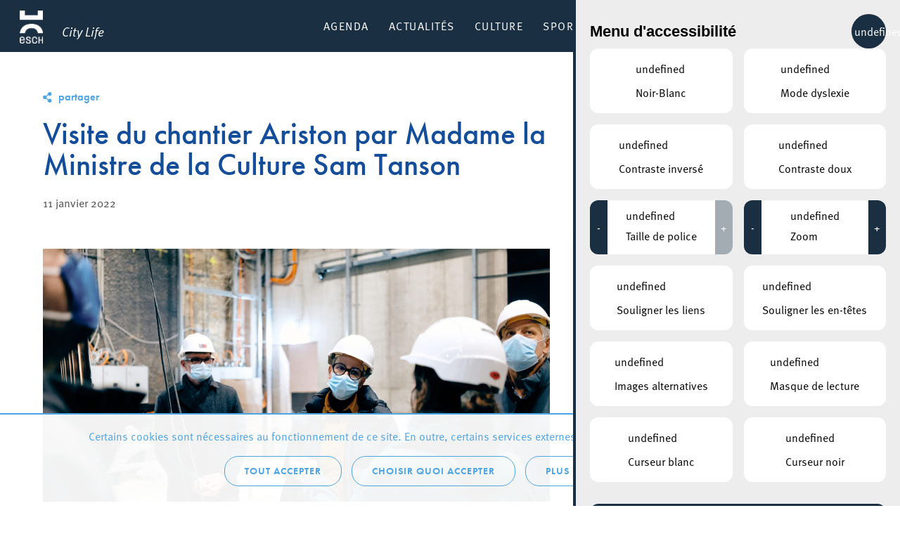

--- FILE ---
content_type: text/html; charset=UTF-8
request_url: https://citylife.esch.lu/2022/01/11/visite-du-chantier-ariston-par-madame-la-ministre-de-la-culture-sam-tanson/
body_size: 16954
content:
<!doctype html>
<html lang="fr-FR" class="no-js" prefix="og: https://ogp.me/ns#">

<head>
    <meta charset="utf-8">
    <meta http-equiv="X-UA-Compatible" content="IE=edge">
    <title>Visite du chantier Ariston par Madame la Ministre de la Culture Sam Tanson - Esch Citylife</title>
    <meta name="HandheldFriendly" content="True">
    <meta name="MobileOptimized" content="320">
    <meta name="viewport" content="width=device-width, initial-scale=1.0">
    <meta name='robots' content='index, follow, max-image-preview:large, max-snippet:-1, max-video-preview:-1' />

	<!-- This site is optimized with the Yoast SEO plugin v23.0 - https://yoast.com/wordpress/plugins/seo/ -->
	<link rel="canonical" href="https://citylife.esch.lu/2022/01/11/visite-du-chantier-ariston-par-madame-la-ministre-de-la-culture-sam-tanson/" />
	<meta property="og:locale" content="fr_FR" />
	<meta property="og:type" content="article" />
	<meta property="og:title" content="Visite du chantier Ariston par Madame la Ministre de la Culture Sam Tanson - Esch Citylife" />
	<meta property="og:description" content="En date du 11 janvier 2022 Madame la Ministre de la Culture Sam Tanson s’est assurée de l’avancement des travaux dans les locaux de l’ancien cinéma Ariston, en voie de transformation en seconde salle du Escher Theater. Madame la Ministre y a été accueillie par Monsieur Martin Kox, échevin en charge des Bâtiments, par Monsieur... Read more &raquo;" />
	<meta property="og:url" content="https://citylife.esch.lu/2022/01/11/visite-du-chantier-ariston-par-madame-la-ministre-de-la-culture-sam-tanson/" />
	<meta property="og:site_name" content="Esch Citylife" />
	<meta property="article:published_time" content="2022-01-11T16:14:10+00:00" />
	<meta name="author" content="sascha" />
	<meta name="twitter:card" content="summary_large_image" />
	<meta name="twitter:label1" content="Écrit par" />
	<meta name="twitter:data1" content="sascha" />
	<meta name="twitter:label2" content="Durée de lecture estimée" />
	<meta name="twitter:data2" content="1 minute" />
	<script type="application/ld+json" class="yoast-schema-graph">{"@context":"https://schema.org","@graph":[{"@type":"WebPage","@id":"https://citylife.esch.lu/2022/01/11/visite-du-chantier-ariston-par-madame-la-ministre-de-la-culture-sam-tanson/","url":"https://citylife.esch.lu/2022/01/11/visite-du-chantier-ariston-par-madame-la-ministre-de-la-culture-sam-tanson/","name":"Visite du chantier Ariston par Madame la Ministre de la Culture Sam Tanson - Esch Citylife","isPartOf":{"@id":"https://citylife.esch.lu/#website"},"datePublished":"2022-01-11T16:14:10+00:00","dateModified":"2022-01-11T16:14:10+00:00","author":{"@id":"https://citylife.esch.lu/#/schema/person/d51aaff012feb57e3b0fbb4b12eac07b"},"breadcrumb":{"@id":"https://citylife.esch.lu/2022/01/11/visite-du-chantier-ariston-par-madame-la-ministre-de-la-culture-sam-tanson/#breadcrumb"},"inLanguage":"fr-FR","potentialAction":[{"@type":"ReadAction","target":["https://citylife.esch.lu/2022/01/11/visite-du-chantier-ariston-par-madame-la-ministre-de-la-culture-sam-tanson/"]}]},{"@type":"BreadcrumbList","@id":"https://citylife.esch.lu/2022/01/11/visite-du-chantier-ariston-par-madame-la-ministre-de-la-culture-sam-tanson/#breadcrumb","itemListElement":[{"@type":"ListItem","position":1,"name":"Accueil","item":"https://citylife.esch.lu/"},{"@type":"ListItem","position":2,"name":"Visite du chantier Ariston par Madame la Ministre de la Culture Sam Tanson"}]},{"@type":"WebSite","@id":"https://citylife.esch.lu/#website","url":"https://citylife.esch.lu/","name":"Esch Citylife","description":"Découvrez la vie dans votre ville d&#039;Esch: Événements culturels, activités sportives, attractions touristiques et beaucoup plus.","potentialAction":[{"@type":"SearchAction","target":{"@type":"EntryPoint","urlTemplate":"https://citylife.esch.lu/?s={search_term_string}"},"query-input":"required name=search_term_string"}],"inLanguage":"fr-FR"},{"@type":"Person","@id":"https://citylife.esch.lu/#/schema/person/d51aaff012feb57e3b0fbb4b12eac07b","name":"sascha","image":{"@type":"ImageObject","inLanguage":"fr-FR","@id":"https://citylife.esch.lu/#/schema/person/image/","url":"https://secure.gravatar.com/avatar/3943173f77bcef6df001f3eb41f2a20005b4b9dbdf4f79f2c39f201984d984e0?s=96&d=mm&r=g","contentUrl":"https://secure.gravatar.com/avatar/3943173f77bcef6df001f3eb41f2a20005b4b9dbdf4f79f2c39f201984d984e0?s=96&d=mm&r=g","caption":"sascha"},"url":"#"}]}</script>
	<!-- / Yoast SEO plugin. -->


<link rel="alternate" title="oEmbed (JSON)" type="application/json+oembed" href="https://citylife.esch.lu/wp-json/oembed/1.0/embed?url=https%3A%2F%2Fcitylife.esch.lu%2F2022%2F01%2F11%2Fvisite-du-chantier-ariston-par-madame-la-ministre-de-la-culture-sam-tanson%2F" />
<link rel="alternate" title="oEmbed (XML)" type="text/xml+oembed" href="https://citylife.esch.lu/wp-json/oembed/1.0/embed?url=https%3A%2F%2Fcitylife.esch.lu%2F2022%2F01%2F11%2Fvisite-du-chantier-ariston-par-madame-la-ministre-de-la-culture-sam-tanson%2F&#038;format=xml" />
<style id='wp-img-auto-sizes-contain-inline-css' type='text/css'>
img:is([sizes=auto i],[sizes^="auto," i]){contain-intrinsic-size:3000px 1500px}
/*# sourceURL=wp-img-auto-sizes-contain-inline-css */
</style>
<style id='wp-block-library-inline-css' type='text/css'>
:root{--wp-block-synced-color:#7a00df;--wp-block-synced-color--rgb:122,0,223;--wp-bound-block-color:var(--wp-block-synced-color);--wp-editor-canvas-background:#ddd;--wp-admin-theme-color:#007cba;--wp-admin-theme-color--rgb:0,124,186;--wp-admin-theme-color-darker-10:#006ba1;--wp-admin-theme-color-darker-10--rgb:0,107,160.5;--wp-admin-theme-color-darker-20:#005a87;--wp-admin-theme-color-darker-20--rgb:0,90,135;--wp-admin-border-width-focus:2px}@media (min-resolution:192dpi){:root{--wp-admin-border-width-focus:1.5px}}.wp-element-button{cursor:pointer}:root .has-very-light-gray-background-color{background-color:#eee}:root .has-very-dark-gray-background-color{background-color:#313131}:root .has-very-light-gray-color{color:#eee}:root .has-very-dark-gray-color{color:#313131}:root .has-vivid-green-cyan-to-vivid-cyan-blue-gradient-background{background:linear-gradient(135deg,#00d084,#0693e3)}:root .has-purple-crush-gradient-background{background:linear-gradient(135deg,#34e2e4,#4721fb 50%,#ab1dfe)}:root .has-hazy-dawn-gradient-background{background:linear-gradient(135deg,#faaca8,#dad0ec)}:root .has-subdued-olive-gradient-background{background:linear-gradient(135deg,#fafae1,#67a671)}:root .has-atomic-cream-gradient-background{background:linear-gradient(135deg,#fdd79a,#004a59)}:root .has-nightshade-gradient-background{background:linear-gradient(135deg,#330968,#31cdcf)}:root .has-midnight-gradient-background{background:linear-gradient(135deg,#020381,#2874fc)}:root{--wp--preset--font-size--normal:16px;--wp--preset--font-size--huge:42px}.has-regular-font-size{font-size:1em}.has-larger-font-size{font-size:2.625em}.has-normal-font-size{font-size:var(--wp--preset--font-size--normal)}.has-huge-font-size{font-size:var(--wp--preset--font-size--huge)}.has-text-align-center{text-align:center}.has-text-align-left{text-align:left}.has-text-align-right{text-align:right}.has-fit-text{white-space:nowrap!important}#end-resizable-editor-section{display:none}.aligncenter{clear:both}.items-justified-left{justify-content:flex-start}.items-justified-center{justify-content:center}.items-justified-right{justify-content:flex-end}.items-justified-space-between{justify-content:space-between}.screen-reader-text{border:0;clip-path:inset(50%);height:1px;margin:-1px;overflow:hidden;padding:0;position:absolute;width:1px;word-wrap:normal!important}.screen-reader-text:focus{background-color:#ddd;clip-path:none;color:#444;display:block;font-size:1em;height:auto;left:5px;line-height:normal;padding:15px 23px 14px;text-decoration:none;top:5px;width:auto;z-index:100000}html :where(.has-border-color){border-style:solid}html :where([style*=border-top-color]){border-top-style:solid}html :where([style*=border-right-color]){border-right-style:solid}html :where([style*=border-bottom-color]){border-bottom-style:solid}html :where([style*=border-left-color]){border-left-style:solid}html :where([style*=border-width]){border-style:solid}html :where([style*=border-top-width]){border-top-style:solid}html :where([style*=border-right-width]){border-right-style:solid}html :where([style*=border-bottom-width]){border-bottom-style:solid}html :where([style*=border-left-width]){border-left-style:solid}html :where(img[class*=wp-image-]){height:auto;max-width:100%}:where(figure){margin:0 0 1em}html :where(.is-position-sticky){--wp-admin--admin-bar--position-offset:var(--wp-admin--admin-bar--height,0px)}@media screen and (max-width:600px){html :where(.is-position-sticky){--wp-admin--admin-bar--position-offset:0px}}

/*# sourceURL=wp-block-library-inline-css */
</style><style id='global-styles-inline-css' type='text/css'>
:root{--wp--preset--aspect-ratio--square: 1;--wp--preset--aspect-ratio--4-3: 4/3;--wp--preset--aspect-ratio--3-4: 3/4;--wp--preset--aspect-ratio--3-2: 3/2;--wp--preset--aspect-ratio--2-3: 2/3;--wp--preset--aspect-ratio--16-9: 16/9;--wp--preset--aspect-ratio--9-16: 9/16;--wp--preset--color--black: #000000;--wp--preset--color--cyan-bluish-gray: #abb8c3;--wp--preset--color--white: #ffffff;--wp--preset--color--pale-pink: #f78da7;--wp--preset--color--vivid-red: #cf2e2e;--wp--preset--color--luminous-vivid-orange: #ff6900;--wp--preset--color--luminous-vivid-amber: #fcb900;--wp--preset--color--light-green-cyan: #7bdcb5;--wp--preset--color--vivid-green-cyan: #00d084;--wp--preset--color--pale-cyan-blue: #8ed1fc;--wp--preset--color--vivid-cyan-blue: #0693e3;--wp--preset--color--vivid-purple: #9b51e0;--wp--preset--gradient--vivid-cyan-blue-to-vivid-purple: linear-gradient(135deg,rgb(6,147,227) 0%,rgb(155,81,224) 100%);--wp--preset--gradient--light-green-cyan-to-vivid-green-cyan: linear-gradient(135deg,rgb(122,220,180) 0%,rgb(0,208,130) 100%);--wp--preset--gradient--luminous-vivid-amber-to-luminous-vivid-orange: linear-gradient(135deg,rgb(252,185,0) 0%,rgb(255,105,0) 100%);--wp--preset--gradient--luminous-vivid-orange-to-vivid-red: linear-gradient(135deg,rgb(255,105,0) 0%,rgb(207,46,46) 100%);--wp--preset--gradient--very-light-gray-to-cyan-bluish-gray: linear-gradient(135deg,rgb(238,238,238) 0%,rgb(169,184,195) 100%);--wp--preset--gradient--cool-to-warm-spectrum: linear-gradient(135deg,rgb(74,234,220) 0%,rgb(151,120,209) 20%,rgb(207,42,186) 40%,rgb(238,44,130) 60%,rgb(251,105,98) 80%,rgb(254,248,76) 100%);--wp--preset--gradient--blush-light-purple: linear-gradient(135deg,rgb(255,206,236) 0%,rgb(152,150,240) 100%);--wp--preset--gradient--blush-bordeaux: linear-gradient(135deg,rgb(254,205,165) 0%,rgb(254,45,45) 50%,rgb(107,0,62) 100%);--wp--preset--gradient--luminous-dusk: linear-gradient(135deg,rgb(255,203,112) 0%,rgb(199,81,192) 50%,rgb(65,88,208) 100%);--wp--preset--gradient--pale-ocean: linear-gradient(135deg,rgb(255,245,203) 0%,rgb(182,227,212) 50%,rgb(51,167,181) 100%);--wp--preset--gradient--electric-grass: linear-gradient(135deg,rgb(202,248,128) 0%,rgb(113,206,126) 100%);--wp--preset--gradient--midnight: linear-gradient(135deg,rgb(2,3,129) 0%,rgb(40,116,252) 100%);--wp--preset--font-size--small: 13px;--wp--preset--font-size--medium: 20px;--wp--preset--font-size--large: 36px;--wp--preset--font-size--x-large: 42px;--wp--preset--spacing--20: 0.44rem;--wp--preset--spacing--30: 0.67rem;--wp--preset--spacing--40: 1rem;--wp--preset--spacing--50: 1.5rem;--wp--preset--spacing--60: 2.25rem;--wp--preset--spacing--70: 3.38rem;--wp--preset--spacing--80: 5.06rem;--wp--preset--shadow--natural: 6px 6px 9px rgba(0, 0, 0, 0.2);--wp--preset--shadow--deep: 12px 12px 50px rgba(0, 0, 0, 0.4);--wp--preset--shadow--sharp: 6px 6px 0px rgba(0, 0, 0, 0.2);--wp--preset--shadow--outlined: 6px 6px 0px -3px rgb(255, 255, 255), 6px 6px rgb(0, 0, 0);--wp--preset--shadow--crisp: 6px 6px 0px rgb(0, 0, 0);}:where(.is-layout-flex){gap: 0.5em;}:where(.is-layout-grid){gap: 0.5em;}body .is-layout-flex{display: flex;}.is-layout-flex{flex-wrap: wrap;align-items: center;}.is-layout-flex > :is(*, div){margin: 0;}body .is-layout-grid{display: grid;}.is-layout-grid > :is(*, div){margin: 0;}:where(.wp-block-columns.is-layout-flex){gap: 2em;}:where(.wp-block-columns.is-layout-grid){gap: 2em;}:where(.wp-block-post-template.is-layout-flex){gap: 1.25em;}:where(.wp-block-post-template.is-layout-grid){gap: 1.25em;}.has-black-color{color: var(--wp--preset--color--black) !important;}.has-cyan-bluish-gray-color{color: var(--wp--preset--color--cyan-bluish-gray) !important;}.has-white-color{color: var(--wp--preset--color--white) !important;}.has-pale-pink-color{color: var(--wp--preset--color--pale-pink) !important;}.has-vivid-red-color{color: var(--wp--preset--color--vivid-red) !important;}.has-luminous-vivid-orange-color{color: var(--wp--preset--color--luminous-vivid-orange) !important;}.has-luminous-vivid-amber-color{color: var(--wp--preset--color--luminous-vivid-amber) !important;}.has-light-green-cyan-color{color: var(--wp--preset--color--light-green-cyan) !important;}.has-vivid-green-cyan-color{color: var(--wp--preset--color--vivid-green-cyan) !important;}.has-pale-cyan-blue-color{color: var(--wp--preset--color--pale-cyan-blue) !important;}.has-vivid-cyan-blue-color{color: var(--wp--preset--color--vivid-cyan-blue) !important;}.has-vivid-purple-color{color: var(--wp--preset--color--vivid-purple) !important;}.has-black-background-color{background-color: var(--wp--preset--color--black) !important;}.has-cyan-bluish-gray-background-color{background-color: var(--wp--preset--color--cyan-bluish-gray) !important;}.has-white-background-color{background-color: var(--wp--preset--color--white) !important;}.has-pale-pink-background-color{background-color: var(--wp--preset--color--pale-pink) !important;}.has-vivid-red-background-color{background-color: var(--wp--preset--color--vivid-red) !important;}.has-luminous-vivid-orange-background-color{background-color: var(--wp--preset--color--luminous-vivid-orange) !important;}.has-luminous-vivid-amber-background-color{background-color: var(--wp--preset--color--luminous-vivid-amber) !important;}.has-light-green-cyan-background-color{background-color: var(--wp--preset--color--light-green-cyan) !important;}.has-vivid-green-cyan-background-color{background-color: var(--wp--preset--color--vivid-green-cyan) !important;}.has-pale-cyan-blue-background-color{background-color: var(--wp--preset--color--pale-cyan-blue) !important;}.has-vivid-cyan-blue-background-color{background-color: var(--wp--preset--color--vivid-cyan-blue) !important;}.has-vivid-purple-background-color{background-color: var(--wp--preset--color--vivid-purple) !important;}.has-black-border-color{border-color: var(--wp--preset--color--black) !important;}.has-cyan-bluish-gray-border-color{border-color: var(--wp--preset--color--cyan-bluish-gray) !important;}.has-white-border-color{border-color: var(--wp--preset--color--white) !important;}.has-pale-pink-border-color{border-color: var(--wp--preset--color--pale-pink) !important;}.has-vivid-red-border-color{border-color: var(--wp--preset--color--vivid-red) !important;}.has-luminous-vivid-orange-border-color{border-color: var(--wp--preset--color--luminous-vivid-orange) !important;}.has-luminous-vivid-amber-border-color{border-color: var(--wp--preset--color--luminous-vivid-amber) !important;}.has-light-green-cyan-border-color{border-color: var(--wp--preset--color--light-green-cyan) !important;}.has-vivid-green-cyan-border-color{border-color: var(--wp--preset--color--vivid-green-cyan) !important;}.has-pale-cyan-blue-border-color{border-color: var(--wp--preset--color--pale-cyan-blue) !important;}.has-vivid-cyan-blue-border-color{border-color: var(--wp--preset--color--vivid-cyan-blue) !important;}.has-vivid-purple-border-color{border-color: var(--wp--preset--color--vivid-purple) !important;}.has-vivid-cyan-blue-to-vivid-purple-gradient-background{background: var(--wp--preset--gradient--vivid-cyan-blue-to-vivid-purple) !important;}.has-light-green-cyan-to-vivid-green-cyan-gradient-background{background: var(--wp--preset--gradient--light-green-cyan-to-vivid-green-cyan) !important;}.has-luminous-vivid-amber-to-luminous-vivid-orange-gradient-background{background: var(--wp--preset--gradient--luminous-vivid-amber-to-luminous-vivid-orange) !important;}.has-luminous-vivid-orange-to-vivid-red-gradient-background{background: var(--wp--preset--gradient--luminous-vivid-orange-to-vivid-red) !important;}.has-very-light-gray-to-cyan-bluish-gray-gradient-background{background: var(--wp--preset--gradient--very-light-gray-to-cyan-bluish-gray) !important;}.has-cool-to-warm-spectrum-gradient-background{background: var(--wp--preset--gradient--cool-to-warm-spectrum) !important;}.has-blush-light-purple-gradient-background{background: var(--wp--preset--gradient--blush-light-purple) !important;}.has-blush-bordeaux-gradient-background{background: var(--wp--preset--gradient--blush-bordeaux) !important;}.has-luminous-dusk-gradient-background{background: var(--wp--preset--gradient--luminous-dusk) !important;}.has-pale-ocean-gradient-background{background: var(--wp--preset--gradient--pale-ocean) !important;}.has-electric-grass-gradient-background{background: var(--wp--preset--gradient--electric-grass) !important;}.has-midnight-gradient-background{background: var(--wp--preset--gradient--midnight) !important;}.has-small-font-size{font-size: var(--wp--preset--font-size--small) !important;}.has-medium-font-size{font-size: var(--wp--preset--font-size--medium) !important;}.has-large-font-size{font-size: var(--wp--preset--font-size--large) !important;}.has-x-large-font-size{font-size: var(--wp--preset--font-size--x-large) !important;}
/*# sourceURL=global-styles-inline-css */
</style>

<style id='classic-theme-styles-inline-css' type='text/css'>
/*! This file is auto-generated */
.wp-block-button__link{color:#fff;background-color:#32373c;border-radius:9999px;box-shadow:none;text-decoration:none;padding:calc(.667em + 2px) calc(1.333em + 2px);font-size:1.125em}.wp-block-file__button{background:#32373c;color:#fff;text-decoration:none}
/*# sourceURL=/wp-includes/css/classic-themes.min.css */
</style>
<link rel='stylesheet' id='lightbulb-a11y-css' href='https://citylife.esch.lu/wp-content/plugins/lightbulb-accessibility-plugin/assets/dist/main.css?ver=15' type='text/css' media='all' />
<link rel='stylesheet' id='cookie-notice-css' href='https://citylife.esch.lu/wp-content/plugins/lightbulb-gdpr-1.10.1/assets/dist/main.css?ver=15' type='text/css' media='all' />
<link rel='stylesheet' id='energysaver-stylesheet-css' href='https://citylife.esch.lu/wp-content/themes/esch-citylife/css/style.css?ver=15' type='text/css' media='all' />
<link rel='stylesheet' id='player-style-css-css' href='https://citylife.esch.lu/wp-content/plugins/lightbulb-esch-tv/assets/tv-style.css?ver=15' type='text/css' media='all' />
<link rel='stylesheet' id='icons-css-css' href='https://citylife.esch.lu/wp-content/plugins/lightbulb-esch-tv/assets/icons/style.css?ver=15' type='text/css' media='all' />
<script type="text/javascript" src="https://citylife.esch.lu/wp-includes/js/jquery/jquery.min.js?ver=15" id="jquery-core-js"></script>
<script type="text/javascript" src="https://citylife.esch.lu/wp-includes/js/jquery/jquery-migrate.min.js?ver=15" id="jquery-migrate-js"></script>
<script type="text/javascript" src="https://citylife.esch.lu/wp-content/plugins/lightbulb-esch-tv/assets/libs/rangeslider.min.js?ver=15" id="script-tv-rangeslider-js"></script>
<script type="text/javascript" src="https://citylife.esch.lu/wp-content/plugins/lightbulb-esch-tv/assets/libs/hls.min.js?ver=15" id="script-tv-hls-js"></script>
<link rel="https://api.w.org/" href="https://citylife.esch.lu/wp-json/" /><link rel="alternate" title="JSON" type="application/json" href="https://citylife.esch.lu/wp-json/wp/v2/posts/13671" /><link rel='shortlink' href='https://citylife.esch.lu/?p=13671' />
        <noscript>
            <style>
                #cookie-notice {
                    display: block;
                }
            </style>
        </noscript>
        <link rel="icon" href="https://citylife.esch.lu/wp-content/uploads/sites/3/2022/11/cropped-ESCH_LOGO_POSITIF_RGB_en_taille_petit-32x32.png" sizes="32x32" />
<link rel="icon" href="https://citylife.esch.lu/wp-content/uploads/sites/3/2022/11/cropped-ESCH_LOGO_POSITIF_RGB_en_taille_petit-192x192.png" sizes="192x192" />
<link rel="apple-touch-icon" href="https://citylife.esch.lu/wp-content/uploads/sites/3/2022/11/cropped-ESCH_LOGO_POSITIF_RGB_en_taille_petit-180x180.png" />
<meta name="msapplication-TileImage" content="https://citylife.esch.lu/wp-content/uploads/sites/3/2022/11/cropped-ESCH_LOGO_POSITIF_RGB_en_taille_petit-270x270.png" />
<script>NS_CSM_td=432667476;NS_CSM_pd=275116664;NS_CSM_u="/clm10";NS_CSM_col="AAAAAAUHetnG6OXJOGGiRSlciqXe546b9azL1UOD8ibk6CBo2aSBZdxdvHk68KCes5nFOpY=";</script><script type="text/javascript">function sendTimingInfoInit(){setTimeout(sendTimingInfo,0)}function sendTimingInfo(){var wp=window.performance;if(wp){var c1,c2,t;c1=wp.timing;if(c1){var cm={};cm.ns=c1.navigationStart;if((t=c1.unloadEventStart)>0)cm.us=t;if((t=c1.unloadEventEnd)>0)cm.ue=t;if((t=c1.redirectStart)>0)cm.rs=t;if((t=c1.redirectEnd)>0)cm.re=t;cm.fs=c1.fetchStart;cm.dls=c1.domainLookupStart;cm.dle=c1.domainLookupEnd;cm.cs=c1.connectStart;cm.ce=c1.connectEnd;if((t=c1.secureConnectionStart)>0)cm.scs=t;cm.rqs=c1.requestStart;cm.rss=c1.responseStart;cm.rse=c1.responseEnd;cm.dl=c1.domLoading;cm.di=c1.domInteractive;cm.dcls=c1.domContentLoadedEventStart;cm.dcle=c1.domContentLoadedEventEnd;cm.dc=c1.domComplete;if((t=c1.loadEventStart)>0)cm.ls=t;if((t=c1.loadEventEnd)>0)cm.le=t;cm.tid=NS_CSM_td;cm.pid=NS_CSM_pd;cm.ac=NS_CSM_col;var xhttp=new XMLHttpRequest();if(xhttp){var JSON=JSON||{};JSON.stringify=JSON.stringify||function(ob){var t=typeof(ob);if(t!="object"||ob===null){if(t=="string")ob='"'+ob+'"';return String(ob);}else{var n,v,json=[],arr=(ob&&ob.constructor==Array);for(n in ob){v=ob[n];t=typeof(v);if(t=="string")v='"'+v+'"';else if(t=="object"&&v!==null)v=JSON.stringify(v);json.push((arr?"":'"'+n+'":')+String(v));}return(arr?"[":"{")+String(json)+(arr?"]":"}");}};xhttp.open("POST",NS_CSM_u,true);xhttp.send(JSON.stringify(cm));}}}}if(window.addEventListener)window.addEventListener("load",sendTimingInfoInit,false);else if(window.attachEvent)window.attachEvent("onload",sendTimingInfoInit);else window.onload=sendTimingInfoInit;</script></head>

<body class="wp-singular post-template-default single single-post postid-13671 single-format-standard wp-theme-esch-citylife has-sidebar">

<div id="container">

    <header class="header" >

        <div id="inner-header" class="wrap clearfix">

            <a id="logo" href="https://citylife.esch.lu" rel="nofollow"><h1><span>Esch Citylife</span></h1><span class="title">City Life</span></a>

            
            <nav >
                <ul id="menu-menu-principal" class="nav top-nav clearfix"><li id="menu-item-247" class="menu-item menu-item-type-post_type menu-item-object-page menu-item-247"><a href="https://citylife.esch.lu/agenda/">Agenda</a></li>
<li id="menu-item-5823" class="menu-item menu-item-type-post_type menu-item-object-page menu-item-5823"><a href="https://citylife.esch.lu/actualites/">Actualités</a></li>
<li id="menu-item-2051" class="menu-item menu-item-type-post_type menu-item-object-page menu-item-has-children menu-item-2051"><a href="https://citylife.esch.lu/culture/">Culture</a><div class="menu-wrapper">
<ul class="sub-menu">
	<li id="menu-item-2254" class="column column-3 column-highlight menu-item menu-item-type-custom menu-item-object-custom menu-item-has-children menu-item-2254"><a href="#"> </a>
	<ul class="sub-menu">
		<li id="menu-item-138024" class="menu-item menu-item-type-post_type menu-item-object-page menu-item-138024"><a href="https://citylife.esch.lu/cartesblanches/">Les subsides « Cartes Blanches » pour projets culturels</a></li>
		<li id="menu-item-2078" class="menu-item menu-item-type-post_type menu-item-object-page menu-item-2078"><a href="https://citylife.esch.lu/strategie-culturelle/" style="background-image: url(https://citylife.esch.lu/wp-content/uploads/sites/3/2019/02/menu-bg-strat-culturelle.png)"><span>Stratégie culturelle</span></a></li>
		<li id="menu-item-2267" class="menu-item menu-item-type-post_type menu-item-object-page menu-item-2267"><a href="https://citylife.esch.lu/kultesch/" style="background-image: url(https://citylife.esch.lu/wp-content/uploads/sites/3/2019/02/menu-bg-citylife.png)"><span>Le magazine Kultesch</span></a></li>
	</ul>
</li>
	<li id="menu-item-2255" class="column menu-item menu-item-type-custom menu-item-object-custom menu-item-has-children menu-item-2255"><a href="#"> </a>
	<ul class="sub-menu">
		<li id="menu-item-3624" class="menu-item menu-item-type-post_type menu-item-object-place menu-item-3624"><a href="https://citylife.esch.lu/lieux/theatre-municipal-de-la-ville-desch-sur-alzette/">Théâtre</a></li>
		<li id="menu-item-6132" class="menu-item menu-item-type-post_type menu-item-object-place menu-item-6132"><a href="https://citylife.esch.lu/lieux/conservatoire-de-musique-de-la-ville-deschalzette/">Conservatoire de Musique de la Ville d’Esch/Alzette</a></li>
		<li id="menu-item-3970" class="menu-item menu-item-type-post_type menu-item-object-page menu-item-3970"><a href="https://citylife.esch.lu/lieux/bibliotheque/">Escher Bibliothéik – Bibliothèque municipale d’Esch-sur-Alzette</a></li>
		<li id="menu-item-13222" class="menu-item menu-item-type-post_type menu-item-object-page menu-item-13222"><a href="https://citylife.esch.lu/konschthal-esch-espace-dart-contemporain/">Konschthal Esch – Espace d’art contemporain</a></li>
		<li id="menu-item-3621" class="menu-item menu-item-type-post_type menu-item-object-place menu-item-3621"><a href="https://citylife.esch.lu/lieux/galerie-du-theatre-municipal-desch-sur-alzette/">Galerie d&rsquo;art municipale</a></li>
		<li id="menu-item-3618" class="menu-item menu-item-type-post_type menu-item-object-place menu-item-3618"><a href="https://citylife.esch.lu/lieux/galerie-schlassgoart-pavillon-du-centenaire-arcelormittal/">Galerie Pavillon du Centenaire</a></li>
		<li id="menu-item-3620" class="menu-item menu-item-type-post_type menu-item-object-place menu-item-3620"><a href="https://citylife.esch.lu/lieux/musee-national-de-la-resistance/">Musée National de la Résistance</a></li>
	</ul>
</li>
	<li id="menu-item-3439" class="column menu-item menu-item-type-custom menu-item-object-custom menu-item-has-children menu-item-3439"><a href="#"> </a>
	<ul class="sub-menu">
		<li id="menu-item-109316" class="menu-item menu-item-type-post_type menu-item-object-page menu-item-109316"><a href="https://citylife.esch.lu/bridderhaus/">Bridderhaus</a></li>
		<li id="menu-item-114498" class="menu-item menu-item-type-post_type menu-item-object-place menu-item-114498"><a href="https://citylife.esch.lu/lieux/centre-culturel-kulturfabrik-esch/">Kulturfabrik</a></li>
		<li id="menu-item-3459" class="menu-item menu-item-type-post_type menu-item-object-place menu-item-3459"><a href="https://citylife.esch.lu/lieux/rockhal-etablissement-public-centre-de-musiques-amplifiees/">Rockhal</a></li>
		<li id="menu-item-6012" class="menu-item menu-item-type-post_type menu-item-object-place menu-item-6012"><a href="https://citylife.esch.lu/lieux/kamellebuttek/">Kamellebuttek Art Gallery</a></li>
		<li id="menu-item-3614" class="menu-item menu-item-type-post_type menu-item-object-place menu-item-3614"><a href="https://citylife.esch.lu/lieux/galerie-schlassgoart/">Galerie Schlassgoart</a></li>
		<li id="menu-item-13666" class="menu-item menu-item-type-post_type menu-item-object-page menu-item-13666"><a href="https://citylife.esch.lu/culture/batiment4/">Bâtiment4</a></li>
		<li id="menu-item-10639" class="menu-item menu-item-type-post_type menu-item-object-place menu-item-10639"><a href="https://citylife.esch.lu/lieux/hariko/">HARIKO</a></li>
		<li id="menu-item-2080" class="menu-item menu-item-type-post_type menu-item-object-page menu-item-2080"><a href="https://citylife.esch.lu/associations/">Associations</a></li>
	</ul>
</li>
</ul>
</div></li>
<li id="menu-item-2022" class="menu-item menu-item-type-post_type menu-item-object-page menu-item-has-children menu-item-2022"><a href="https://citylife.esch.lu/sport-recreation/">Sport &amp; Récréation</a><div class="menu-wrapper">
<ul class="sub-menu">
	<li id="menu-item-2251" class="column column-3 column-highlight menu-item menu-item-type-custom menu-item-object-custom menu-item-has-children menu-item-2251"><a href="#"> </a>
	<ul class="sub-menu">
		<li id="menu-item-2236" class="menu-item menu-item-type-post_type menu-item-object-page menu-item-2236"><a href="https://citylife.esch.lu/lieux/escher-schwemm/" style="background-image: url(https://citylife.esch.lu/wp-content/uploads/sites/3/2019/02/menu-bg-schwemm.png)"><span>Escher Schwemm</span></a></li>
		<li id="menu-item-5008" class="menu-item menu-item-type-post_type menu-item-object-place menu-item-5008"><a href="https://citylife.esch.lu/lieux/bamhauscafe/" style="background-image: url(https://citylife.esch.lu/wp-content/uploads/sites/3/2019/02/menu-bg-bamhauscafe.png)"><span>Bamhauscafé</span></a></li>
		<li id="menu-item-123937" class="menu-item menu-item-type-post_type menu-item-object-page menu-item-123937"><a href="https://citylife.esch.lu/ville-europeenne-du-sport-2025/" style="background-image: url(https://citylife.esch.lu/wp-content/uploads/sites/3/2025/01/j21.jpg)"><span>Europäesch Sportstad 2025</span></a></li>
	</ul>
</li>
	<li id="menu-item-2252" class="column menu-item menu-item-type-custom menu-item-object-custom menu-item-has-children menu-item-2252"><a href="#"> </a>
	<ul class="sub-menu">
		<li id="menu-item-3428" class="menu-item menu-item-type-custom menu-item-object-custom menu-item-has-children menu-item-3428"><a href="#">Sport</a>
		<ul class="sub-menu">
			<li id="menu-item-2047" class="menu-item menu-item-type-post_type menu-item-object-page menu-item-2047"><a href="https://citylife.esch.lu/infrastructures-sportives/">Infrastructures sportives</a></li>
			<li id="menu-item-2046" class="menu-item menu-item-type-post_type menu-item-object-page menu-item-2046"><a href="https://citylife.esch.lu/mountainbike-trails/">Mountainbike trails</a></li>
			<li id="menu-item-2182" class="menu-item menu-item-type-post_type menu-item-object-page menu-item-2182"><a href="https://citylife.esch.lu/lieux/skatepark/">Red Rock Skatepark</a></li>
			<li id="menu-item-7721" class="menu-item menu-item-type-post_type menu-item-object-page menu-item-7721"><a href="https://citylife.esch.lu/clubs/">Clubs</a></li>
			<li id="menu-item-108851" class="menu-item menu-item-type-post_type menu-item-object-page menu-item-108851"><a href="https://citylife.esch.lu/integration-par-le-sport/">Intégration par le sport</a></li>
		</ul>
</li>
	</ul>
</li>
	<li id="menu-item-2253" class="column menu-item menu-item-type-custom menu-item-object-custom menu-item-has-children menu-item-2253"><a href="#"> </a>
	<ul class="sub-menu">
		<li id="menu-item-3430" class="menu-item menu-item-type-custom menu-item-object-custom menu-item-has-children menu-item-3430"><a href="#">Récréation</a>
		<ul class="sub-menu">
			<li id="menu-item-3627" class="menu-item menu-item-type-post_type menu-item-object-place menu-item-3627"><a href="https://citylife.esch.lu/lieux/parc-gaalgebierg/">Parc Gaalgebierg</a></li>
			<li id="menu-item-2041" class="menu-item menu-item-type-post_type menu-item-object-page menu-item-2041"><a href="https://citylife.esch.lu/nos-parcs-urbains/">Nos parcs urbains</a></li>
			<li id="menu-item-6131" class="menu-item menu-item-type-post_type menu-item-object-page menu-item-6131"><a href="https://citylife.esch.lu/aires-de-jeux/">Nos aires de jeux</a></li>
			<li id="menu-item-2043" class="menu-item menu-item-type-post_type menu-item-object-page menu-item-2043"><a href="https://citylife.esch.lu/circuits_autopedestres/">Nos circuits autopédestres</a></li>
			<li id="menu-item-3632" class="menu-item menu-item-type-post_type menu-item-object-place menu-item-3632"><a href="https://citylife.esch.lu/lieux/auberge-de-jeunesse-esch-sur-alzette/">Auberge de jeunesse Esch-sur-Alzette</a></li>
			<li id="menu-item-3630" class="menu-item menu-item-type-post_type menu-item-object-place menu-item-3630"><a href="https://citylife.esch.lu/lieux/centre-nature-et-foret-ellergronn-2/">Centre d’accueil Ellergronn</a></li>
		</ul>
</li>
	</ul>
</li>
	<li id="menu-item-3416" class="column menu-item menu-item-type-custom menu-item-object-custom menu-item-has-children menu-item-3416"><a href="#"> </a>
	<ul class="sub-menu">
		<li id="menu-item-3427" class="menu-item menu-item-type-custom menu-item-object-custom menu-item-has-children menu-item-3427"><a href="#">Enfants (0-12)</a>
		<ul class="sub-menu">
			<li id="menu-item-6043" class="menu-item menu-item-type-post_type menu-item-object-page menu-item-6043"><a href="https://citylife.esch.lu/lasep/">LASEP</a></li>
		</ul>
</li>
		<li id="menu-item-3432" class="menu-item menu-item-type-custom menu-item-object-custom menu-item-has-children menu-item-3432"><a href="#">Jeunesse (12-30)</a>
		<ul class="sub-menu">
			<li id="menu-item-6034" class="menu-item menu-item-type-post_type menu-item-object-page menu-item-6034"><a href="https://citylife.esch.lu/youth-sports-cool-sports/">Youth Sports – Cool Sports</a></li>
			<li id="menu-item-3634" class="menu-item menu-item-type-post_type menu-item-object-place menu-item-3634"><a href="https://citylife.esch.lu/lieux/escher-jugendhaus/">Escher Jugendhaus</a></li>
			<li id="menu-item-5886" class="menu-item menu-item-type-post_type menu-item-object-place menu-item-5886"><a href="https://citylife.esch.lu/lieux/jugendinfopunkt/">Jugendinfopunkt Esch</a></li>
			<li id="menu-item-5926" class="menu-item menu-item-type-post_type menu-item-object-page menu-item-5926"><a href="https://citylife.esch.lu/service-jeunesse/">Service Jeunesse</a></li>
		</ul>
</li>
		<li id="menu-item-3426" class="menu-item menu-item-type-custom menu-item-object-custom menu-item-has-children menu-item-3426"><a href="#">Seniors</a>
		<ul class="sub-menu">
			<li id="menu-item-6045" class="menu-item menu-item-type-post_type menu-item-object-page menu-item-6045"><a href="https://citylife.esch.lu/fit60/">Fit60+</a></li>
			<li id="menu-item-3644" class="menu-item menu-item-type-post_type menu-item-object-place menu-item-3644"><a href="https://citylife.esch.lu/lieux/mosaique-club-club-senior-a-eschalzette/">Mosaïque Club</a></li>
		</ul>
</li>
	</ul>
</li>
</ul>
</div></li>
<li id="menu-item-2207" class="menu-item menu-item-type-post_type menu-item-object-page menu-item-has-children menu-item-2207"><a href="https://citylife.esch.lu/mobilite/">Mobilité</a><div class="menu-wrapper">
<ul class="sub-menu">
	<li id="menu-item-2259" class="column menu-item menu-item-type-custom menu-item-object-custom menu-item-has-children menu-item-2259"><a href="#"> </a>
	<ul class="sub-menu">
		<li id="menu-item-3435" class="menu-item menu-item-type-custom menu-item-object-custom menu-item-has-children menu-item-3435"><a href="#">Se garer</a>
		<ul class="sub-menu">
			<li id="menu-item-2205" class="menu-item menu-item-type-post_type menu-item-object-page menu-item-2205"><a href="https://citylife.esch.lu/systeme-de-guidage-park/">Système de guidage parkings</a></li>
			<li id="menu-item-2204" class="menu-item menu-item-type-post_type menu-item-object-page menu-item-2204"><a href="https://citylife.esch.lu/stationnement-residentiel/">Stationnement résidentiel</a></li>
			<li id="menu-item-2203" class="menu-item menu-item-type-post_type menu-item-object-page menu-item-2203"><a href="https://citylife.esch.lu/mobilite-reduite/">Stationnement pour PMR sur la voie publique</a></li>
		</ul>
</li>
	</ul>
</li>
	<li id="menu-item-2260" class="column menu-item menu-item-type-custom menu-item-object-custom menu-item-has-children menu-item-2260"><a href="#"> </a>
	<ul class="sub-menu">
		<li id="menu-item-3434" class="menu-item menu-item-type-custom menu-item-object-custom menu-item-has-children menu-item-3434"><a href="#">Transports en commun</a>
		<ul class="sub-menu">
			<li id="menu-item-2201" class="menu-item menu-item-type-post_type menu-item-object-page menu-item-2201"><a href="https://citylife.esch.lu/bus/">Bus</a></li>
			<li id="menu-item-109706" class="menu-item menu-item-type-post_type menu-item-object-page menu-item-109706"><a href="https://citylife.esch.lu/nightlife-bus/">Nightlife Bus</a></li>
			<li id="menu-item-2200" class="menu-item menu-item-type-post_type menu-item-object-page menu-item-2200"><a href="https://citylife.esch.lu/trains/">Trains</a></li>
			<li id="menu-item-4521" class="menu-item menu-item-type-custom menu-item-object-custom menu-item-4521"><a target="_blank" href="https://guichet.public.lu/fr/citoyens/transports-mobilite/transports-commun/cartes-transports/carte-invalidite.html">Demander une carte d’invalidité</a></li>
			<li id="menu-item-4523" class="menu-item menu-item-type-custom menu-item-object-custom menu-item-4523"><a target="_blank" href="https://guichet.public.lu/fr/citoyens/transports-mobilite.html">Autres titres de transport</a></li>
		</ul>
</li>
	</ul>
</li>
	<li id="menu-item-2261" class="column menu-item menu-item-type-custom menu-item-object-custom menu-item-has-children menu-item-2261"><a href="#"> </a>
	<ul class="sub-menu">
		<li id="menu-item-3433" class="menu-item menu-item-type-custom menu-item-object-custom menu-item-has-children menu-item-3433"><a href="#">Mobilité douce</a>
		<ul class="sub-menu">
			<li id="menu-item-2198" class="menu-item menu-item-type-post_type menu-item-object-page menu-item-2198"><a href="https://citylife.esch.lu/velok/">Vel&rsquo;ok</a></li>
			<li id="menu-item-2197" class="menu-item menu-item-type-post_type menu-item-object-page menu-item-2197"><a href="https://citylife.esch.lu/guidage-pour-pietons/">Guidage pour piétons</a></li>
			<li id="menu-item-8409" class="menu-item menu-item-type-post_type menu-item-object-page menu-item-8409"><a href="https://citylife.esch.lu/cohabitation-en-zone-pietonne/">Cohabitation en zone piétonne</a></li>
		</ul>
</li>
	</ul>
</li>
</ul>
</div></li>
<li id="menu-item-2208" class="menu-item menu-item-type-post_type menu-item-object-page menu-item-has-children menu-item-2208"><a href="https://citylife.esch.lu/city-tourist-info/">Tourist Info</a><div class="menu-wrapper">
<ul class="sub-menu">
	<li id="menu-item-2262" class="column column-3 column-highlight menu-item menu-item-type-custom menu-item-object-custom menu-item-has-children menu-item-2262"><a href="#"> </a>
	<ul class="sub-menu">
		<li id="menu-item-9572" class="menu-item menu-item-type-post_type menu-item-object-place menu-item-9572"><a href="https://citylife.esch.lu/lieux/descher-infofabrik/" style="background-image: url(https://citylife.esch.lu/wp-content/uploads/sites/3/2017/11/Citylife-ImageRight.png)"><span>D’Escher Infofabrik</span></a></li>
		<li id="menu-item-2250" class="menu-item menu-item-type-post_type menu-item-object-page menu-item-2250"><a href="https://citylife.esch.lu/hebergement/" style="background-image: url(https://citylife.esch.lu/wp-content/uploads/sites/3/2019/02/menu-bg-citylife.png)"><span>Hébergement</span></a></li>
		<li id="menu-item-2249" class="menu-item menu-item-type-post_type menu-item-object-page menu-item-2249"><a href="https://citylife.esch.lu/dans-la-region/" style="background-image: url(https://citylife.esch.lu/wp-content/uploads/sites/3/2019/02/menu-bg-citylife.png)"><span>Dans la région</span></a></li>
	</ul>
</li>
	<li id="menu-item-2263" class="column menu-item menu-item-type-custom menu-item-object-custom menu-item-has-children menu-item-2263"><a href="#"> </a>
	<ul class="sub-menu">
		<li id="menu-item-8443" class="menu-item menu-item-type-post_type menu-item-object-page menu-item-8443"><a href="https://citylife.esch.lu/galerie/">Galerie</a></li>
		<li id="menu-item-2240" class="menu-item menu-item-type-post_type menu-item-object-page menu-item-2240"><a href="https://citylife.esch.lu/lieux/escher-schwemm/">Escher Schwemm</a></li>
		<li id="menu-item-2239" class="menu-item menu-item-type-post_type menu-item-object-page menu-item-2239"><a href="https://citylife.esch.lu/lieux/escher-deierepark/">Escher Déierepark</a></li>
		<li id="menu-item-3645" class="menu-item menu-item-type-post_type menu-item-object-place menu-item-3645"><a href="https://citylife.esch.lu/lieux/centre-nature-et-foret-ellergronn-2/">Centre d’accueil Ellergronn</a></li>
		<li id="menu-item-3626" class="menu-item menu-item-type-post_type menu-item-object-place menu-item-3626"><a href="https://citylife.esch.lu/lieux/parc-gaalgebierg/">Parc Gaalgebierg</a></li>
		<li id="menu-item-2244" class="menu-item menu-item-type-post_type menu-item-object-page menu-item-2244"><a href="https://citylife.esch.lu/nos-parcs-urbains/">Nos parcs urbains</a></li>
		<li id="menu-item-6130" class="menu-item menu-item-type-post_type menu-item-object-page menu-item-6130"><a href="https://citylife.esch.lu/aires-de-jeux/">Nos aires de jeux</a></li>
		<li id="menu-item-2248" class="menu-item menu-item-type-post_type menu-item-object-page menu-item-2248"><a href="https://citylife.esch.lu/circuits_autopedestres/">Nos circuits autopédestres</a></li>
	</ul>
</li>
	<li id="menu-item-2264" class="column menu-item menu-item-type-custom menu-item-object-custom menu-item-has-children menu-item-2264"><a href="#"> </a>
	<ul class="sub-menu">
		<li id="menu-item-2246" class="menu-item menu-item-type-post_type menu-item-object-page menu-item-2246"><a href="https://citylife.esch.lu/mountainbike-trails/">Mountainbike trails</a></li>
		<li id="menu-item-2245" class="menu-item menu-item-type-post_type menu-item-object-page menu-item-2245"><a href="https://citylife.esch.lu/lieux/skatepark/">Red Rock Skatepark</a></li>
		<li id="menu-item-2229" class="menu-item menu-item-type-post_type menu-item-object-page menu-item-2229"><a href="https://citylife.esch.lu/les-bijoux-archit/">Les bijoux architecturaux de la Ville d’Esch</a></li>
		<li id="menu-item-2228" class="menu-item menu-item-type-post_type menu-item-object-page menu-item-2228"><a href="https://citylife.esch.lu/belval/">Belval</a></li>
		<li id="menu-item-2227" class="menu-item menu-item-type-post_type menu-item-object-page menu-item-2227"><a href="https://citylife.esch.lu/la-rue-de-lalzette/">La rue de l’Alzette</a></li>
		<li id="menu-item-2226" class="menu-item menu-item-type-post_type menu-item-object-page menu-item-2226"><a href="https://citylife.esch.lu/la-passerelle/">La Passerelle</a></li>
	</ul>
</li>
	<li id="menu-item-2265" class="column menu-item menu-item-type-custom menu-item-object-custom menu-item-has-children menu-item-2265"><a href="#"> </a>
	<ul class="sub-menu">
		<li id="menu-item-3637" class="menu-item menu-item-type-post_type menu-item-object-place menu-item-3637"><a href="https://citylife.esch.lu/lieux/place-de-la-resistancebril/">La place de la Résistance</a></li>
		<li id="menu-item-6198" class="menu-item menu-item-type-post_type menu-item-object-place menu-item-6198"><a href="https://citylife.esch.lu/lieux/place-de-lhotel-de-ville-esch-sur-alzette/">Place de l’Hôtel de Ville</a></li>
		<li id="menu-item-3619" class="menu-item menu-item-type-post_type menu-item-object-place menu-item-3619"><a href="https://citylife.esch.lu/lieux/musee-national-de-la-resistance/">Musée National de la Résistance</a></li>
		<li id="menu-item-2223" class="menu-item menu-item-type-post_type menu-item-object-page menu-item-2223"><a href="https://citylife.esch.lu/lieux/le-musee-mine-cockerill/">Le musée mine Cockerill</a></li>
		<li id="menu-item-3642" class="menu-item menu-item-type-post_type menu-item-object-place menu-item-3642"><a href="https://citylife.esch.lu/lieux/musee-de-la-siderurgie-de-schmelzaarbechter/">Le musée de la Sidérurgie</a></li>
		<li id="menu-item-2221" class="menu-item menu-item-type-post_type menu-item-object-page menu-item-2221"><a href="https://citylife.esch.lu/chemins-de-fer-min/">Chemins de Fer Lankelz</a></li>
	</ul>
</li>
</ul>
</div></li>
</ul>            </nav>

            <!--            -->
            <button class="mobile-menu-button">
                <span></span>
            </button>

        </div>
    </header>
    

    <div id="content">

        <div id="inner-content" class="wrap clearfix">

            <div id="main" class="clearfix" role="main">

                
                <div itemscope id="post-13671" class="clearfix post-13671 post type-post status-publish format-standard hentry category-non-classe">

                   <span tabindex="0" id="social-share">
    <a class="share"><i class="icon-event-share"></i>
        partager    </a>
    <div tabindex="-1" class="share-event">
        <ul tabindex="-1">
            <li><a tabindex="0" target="_blank" href="https://www.facebook.com/sharer/sharer.php?u=https://citylife.esch.lu/2022/01/11/visite-du-chantier-ariston-par-madame-la-ministre-de-la-culture-sam-tanson/"><i class="icon-facebook"></i></a></li>
            <li><a tabindex="0" target="_blank" href="https://twitter.com/intent/tweet?url=https://citylife.esch.lu/2022/01/11/visite-du-chantier-ariston-par-madame-la-ministre-de-la-culture-sam-tanson/"><i class="icon-twitter"></i></a></li>
            <li><a tabindex="0" target="_blank" href="https://www.linkedin.com/shareArticle?mini=true&url=https://citylife.esch.lu/2022/01/11/visite-du-chantier-ariston-par-madame-la-ministre-de-la-culture-sam-tanson/"><i class="icon-linkedin"></i></a></li>
            <li><a tabindex="0" target="_blank" href="mailto:?subject=Page intéressante sur esch.lu&body=https://citylife.esch.lu/2022/01/11/visite-du-chantier-ariston-par-madame-la-ministre-de-la-culture-sam-tanson/"><i
                            class="icon-mail"></i></a>
            </li>
        </ul>
    </div>
</span>

                    <div class="article-content">
                        <header class="article-header">
                            <h1>Visite du chantier Ariston par Madame la Ministre de la Culture Sam Tanson</h1>
                            <p class="post-meta">
                                <time class="updated" datetime="2022-01-11" itemprop="datePublished">11 janvier 2022</time>                            </p>
                        </header>
                        <section class="entry-content clearfix">

                                                                                            <figure class="manual-figure">
                                    <img src="https://esch.lu/wp-content/uploads/2022/01/a9.jpg" alt=""/>
                                    <figcaption>
                                                                            </figcaption>
                                </figure>

                                                        <p>En date du 11 janvier 2022 Madame la Ministre de la Culture Sam Tanson s’est assurée de l’avancement des travaux dans les locaux de l’ancien cinéma <em>Ariston</em>, en voie de transformation en seconde salle du <em>E</em><em>scher Theater</em>. Madame la Ministre y a été accueillie par Monsieur Martin Kox, échevin en charge des Bâtiments, par Monsieur Christian Weis, échevin en charge de la Jeunesse et par Madame Carole Lorang, directrice du <em>Escher Theater</em>.</p>
<p>Cette deuxième scène s’adressera surtout à des jeunes publics et mettra en valeur les arts de scènes sous toutes leurs formes à travers des créations volontairement intimistes et innovantes. Et en vue de <em>Esch2022 – Capitale Européenne de la Culture</em> et de son leitmotiv Remix culture, Madame Lorang et son équipe ont tout particulièrement veillé à proposer des spectacles participatifs qui stimulent les échanges.</p>
<p>Pour plus de précisions, veuillez consulter l&rsquo;<a href="https://theatre.esch.lu/edito-de-la-directrice/" target="_blank" rel="noopener noreferrer"><em>Édito de la directrice</em></a> sur le site du <em><a href="https://theatre.esch.lu/" target="_blank" rel="noopener noreferrer">Escher Theater</a></em>.</p>
<div class="photos-block"><a href="https://esch.lu/wp-content/uploads/2022/01/a1.jpg" class="thumbnail"><img decoding="async" src="https://citylife.esch.lu/wp-content/uploads/2022/01/a1-683x1024.jpg"></a><a href="https://esch.lu/wp-content/uploads/2022/01/a2.jpg" class="thumbnail"><img decoding="async" src="https://citylife.esch.lu/wp-content/uploads/2022/01/a2-1024x683.jpg"></a><a href="/galeries/17062" class="btn-all-photos"><span><p>Decouvrez les photos</p><i class="icon-plus-round"></i></span><img decoding="async" src="https://esch.lu/wp-content/uploads/2022/01/a3.jpg"></a><a href="https://esch.lu/wp-content/uploads/2022/01/a4.jpg" style="display:none"><img decoding="async" src="https://citylife.esch.lu/wp-content/uploads/2022/01/a4-1024x683.jpg"></a><a href="https://esch.lu/wp-content/uploads/2022/01/a5.jpg" style="display:none"><img decoding="async" src="https://citylife.esch.lu/wp-content/uploads/2022/01/a5-1024x683.jpg"></a><a href="https://esch.lu/wp-content/uploads/2022/01/a6.jpg" style="display:none"><img decoding="async" src="https://citylife.esch.lu/wp-content/uploads/2022/01/a6-1024x683.jpg"></a><a href="https://esch.lu/wp-content/uploads/2022/01/a7.jpg" style="display:none"><img decoding="async" src="https://citylife.esch.lu/wp-content/uploads/2022/01/a7-1024x683.jpg"></a><a href="https://esch.lu/wp-content/uploads/2022/01/a8.jpg" style="display:none"><img decoding="async" src="https://citylife.esch.lu/wp-content/uploads/2022/01/a8-1024x683.jpg"></a><a href="https://esch.lu/wp-content/uploads/2022/01/a9.jpg" style="display:none"><img decoding="async" src="https://citylife.esch.lu/wp-content/uploads/2022/01/a9-1024x683.jpg"></a><a href="https://esch.lu/wp-content/uploads/2022/01/a10.jpg" style="display:none"><img decoding="async" src="https://citylife.esch.lu/wp-content/uploads/2022/01/a10-1024x683.jpg"></a><a href="https://esch.lu/wp-content/uploads/2022/01/a11.jpg" style="display:none"><img decoding="async" src="https://citylife.esch.lu/wp-content/uploads/2022/01/a11-1024x683.jpg"></a><a href="https://esch.lu/wp-content/uploads/2022/01/a12.jpg" style="display:none"><img decoding="async" src="https://citylife.esch.lu/wp-content/uploads/2022/01/a12-1024x683.jpg"></a><a href="https://esch.lu/wp-content/uploads/2022/01/a13.jpg" style="display:none"><img decoding="async" src="https://citylife.esch.lu/wp-content/uploads/2022/01/a13-1024x683.jpg"></a><a href="https://esch.lu/wp-content/uploads/2022/01/a14.jpg" style="display:none"><img decoding="async" src="https://citylife.esch.lu/wp-content/uploads/2022/01/a14-683x1024.jpg"></a></div>
                        </section>
                    </div>

                    <a href="/actualites/" class="button back-city"><i class="icon-back-home-left"></i>Retour</a>

                </div>

            </div>

                <aside id="sidebar1" class="sidebar clearfix" role="complementary">
        
                    <div class="title">Liens</div>
            <ul class="links">
                                    <li><a href="https://theatre.esch.lu/" target="_blank">Escher Theater</a></li>
                            </ul>
        
                    <div class="title">Ce qui pourrait vous intéresser</div>
            <ul class="other-posts posts-news">
                                    <li>
                        <a href="/2026/01/09/nightlife-bus-deviation-exceptionnelle-du-9-au-10-janvier-2026/">
                            <div class="date">9 janvier 2026</div>
                            <div class="post-title">Nightlife Bus – Déviation exceptionnelle du 9 au 10 janvier 2026</div>
                            <div class="more">Lire plus <i class="icon-arrow-very-long-right"></i></div>
                        </a>
                    </li>
                                    <li>
                        <a href="/2026/01/08/galerie-photos-exposition-boxing-stories-au-escher-theater/">
                            <div class="date">8 janvier 2026</div>
                            <div class="post-title">Galerie photos : Exposition « Mir boxen » à l&rsquo;Escher Theater</div>
                            <div class="more">Lire plus <i class="icon-arrow-very-long-right"></i></div>
                        </a>
                    </li>
                                    <li>
                        <a href="/2026/01/08/fortes-rafales-annoncees-acces-a-la-foret-et-au-parc-animalier-deconseille/">
                            <div class="date">8 janvier 2026</div>
                            <div class="post-title">Fortes rafales annoncées : accès à la forêt et au Parc animalier déconseillé</div>
                            <div class="more">Lire plus <i class="icon-arrow-very-long-right"></i></div>
                        </a>
                    </li>
                                    <li>
                        <a href="/2026/01/06/avis-aux-residents-travaux-de-canalisation-sur-la-rue-des-acacias-2/">
                            <div class="date">6 janvier 2026</div>
                            <div class="post-title">Avis aux résidents : travaux de canalisation sur la Rue des Acacias</div>
                            <div class="more">Lire plus <i class="icon-arrow-very-long-right"></i></div>
                        </a>
                    </li>
                                    <li>
                        <a href="/2025/12/29/celebration-responsable-rappel-a-loccasion-de-la-saint-sylvestre/">
                            <div class="date">29 décembre 2025</div>
                            <div class="post-title">Célébration responsable : rappel à l’occasion de la Saint-Sylvestre</div>
                            <div class="more">Lire plus <i class="icon-arrow-very-long-right"></i></div>
                        </a>
                    </li>
                            </ul>
            </aside>

        </div>

    </div>

<footer class="footer">
    <div id="inner-footer" class="wrap clearfix">
        <a href="https://esch.lu" class="logo">
            <span>Ville d'Esch-sur-Alzette</span></a>
        <div class="contact">
            <div class="small-title">Accueil téléphonique: <span>+352 2754 1</span></div>

            <a href="https://formulaires.esch.lu/Annuaire/" target="_blank" class="button">Contactez la Ville d’Esch</a>
            
            <p class="hotel">
                <strong>Hôtel de Ville</strong> B.P. 145<br>
                L-4002 Esch-sur-Alzette
            </p>

            <a href="#panel-alerts" class="permanence">Permanences</a>
            <a href="http://topographie.villeesch.lu/" target="_blank" class="permanence">Plan de la ville</a>

            <div class="social hidden-phone visible-desktop">
                <div class="small-title suivez-nous">Suivez-nous:</div>
                <p class="social-icons">
                    <a aria-label="Suivez-nous sur Facebook" target="_blank" class="icon-facebook" href="https://www.facebook.com/VilleEsch/" title="Facebook"></a><a aria-label="Suivez-nous sur Instagram" target="_blank" class="icon-instagram" href="https://www.instagram.com/villeesch/ " title="Instagram"></a>                    <a aria-label="Vers esch.tv" target="_blank" href="https://esch.tv/" class="logo-esch-tv"
                       style="background-image: url(https://citylife.esch.lu/wp-content/themes/esch-citylife/images/esch-tv.png)"></a>
                </p>

            </div>

        </div>

        <div class="social visible-mobile hidden-desktop">
            <div class="small-title suivez-nous">Suivez-nous :</div>
            <p class="social-icons">
                <a aria-label="Suivez-nous sur Facebook" target="_blank" class="icon-facebook" href="https://www.facebook.com/VilleEsch/" title="Facebook"></a><a aria-label="Suivez-nous sur Instagram" target="_blank" class="icon-instagram" href="https://www.instagram.com/villeesch/ " title="Instagram"></a>                <a aria-label="Vers esch.tv" target="_blank" href="https://esch.tv/" class="logo-esch-tv" style="background-image: url(https://citylife.esch.lu/wp-content/themes/esch-citylife/images/esch-tv.png)"></a>

            </p>

        </div>
        <div class="menu">
            <div class="wrapper">
                                <div class="citylife">
                    <div class="title"><a href="https://citylife.esch.lu/">City Life<i class="icon-arrow-footer"></i></a></div>
                    <ul id="menu-pied-de-page" class="nav footer-links clearfix"><li id="menu-item-6115" class="menu-item menu-item-type-post_type menu-item-object-page menu-item-6115"><a href="https://citylife.esch.lu/actualites/">Actualités</a></li>
<li id="menu-item-6217" class="menu-item menu-item-type-post_type menu-item-object-page menu-item-6217"><a href="https://citylife.esch.lu/agenda/">Agenda</a></li>
<li id="menu-item-6116" class="menu-item menu-item-type-post_type menu-item-object-page menu-item-6116"><a href="https://citylife.esch.lu/sinceesch2022/">Since Esch2022</a></li>
<li id="menu-item-6222" class="menu-item menu-item-type-post_type menu-item-object-page menu-item-6222"><a href="https://citylife.esch.lu/strategie-culturelle/">Stratégie culturelle</a></li>
<li id="menu-item-6221" class="menu-item menu-item-type-post_type menu-item-object-page menu-item-6221"><a href="https://citylife.esch.lu/kultesch/">Le magazine Kultesch</a></li>
<li id="menu-item-6265" class="menu-item menu-item-type-custom menu-item-object-custom menu-item-6265"><a href="#panel-traffic">Mobilité</a></li>
<li id="menu-item-6223" class="menu-item menu-item-type-post_type menu-item-object-page menu-item-6223"><a href="https://citylife.esch.lu/systeme-de-guidage-park/">Système de guidage parkings</a></li>
<li id="menu-item-6220" class="menu-item menu-item-type-post_type menu-item-object-page menu-item-6220"><a href="https://citylife.esch.lu/infrastructures-sportives/">Infrastructures sportives</a></li>
</ul>                </div>
                                <div class="administration">
                    <div class="title"><a href="https://administration.esch.lu/">L'Administration<i class="icon-arrow-footer"></i></a></div>
                    <ul id="menu-pied-de-page-1" class="nav footer-links clearfix"><li id="menu-item-10162" class="menu-item menu-item-type-post_type menu-item-object-page menu-item-10162"><a href="https://administration.esch.lu/actualite/">Actualités</a></li>
<li id="menu-item-10382" class="menu-item menu-item-type-post_type menu-item-object-page menu-item-10382"><a href="https://administration.esch.lu/bourgmestre-college/">Collège des bourgmestre et échevins</a></li>
<li id="menu-item-10383" class="menu-item menu-item-type-post_type menu-item-object-page menu-item-10383"><a href="https://administration.esch.lu/conseil-communal/">Conseil communal</a></li>
<li id="menu-item-10444" class="menu-item menu-item-type-post_type menu-item-object-page menu-item-10444"><a href="https://administration.esch.lu/seances-publiques-conseil-communal/">Séances publiques (Esch TV)</a></li>
<li id="menu-item-28" class="menu-item menu-item-type-post_type menu-item-object-page menu-item-28"><a href="https://administration.esch.lu/publications/">Publications</a></li>
<li id="menu-item-10160" class="menu-item menu-item-type-post_type menu-item-object-page menu-item-10160"><a href="https://administration.esch.lu/recrutement/">Recrutement</a></li>
<li id="menu-item-10161" class="menu-item menu-item-type-post_type menu-item-object-page menu-item-10161"><a href="https://administration.esch.lu/services-au-citoyen/">Services au Citoyen</a></li>
<li id="menu-item-10386" class="menu-item menu-item-type-post_type menu-item-object-page menu-item-10386"><a href="https://administration.esch.lu/enseignement-fondamental/">Enseignement fondamental</a></li>
<li id="menu-item-10385" class="menu-item menu-item-type-post_type menu-item-object-page menu-item-10385"><a href="https://administration.esch.lu/universite-du-luxembourg/">Université du Luxembourg</a></li>
<li id="menu-item-10442" class="menu-item menu-item-type-custom menu-item-object-custom menu-item-10442"><a href="#panel-alerts">Report-it</a></li>
</ul>                </div>
                            </div>
            <div class="bottom-menu-holder">
                <ul id="menu-generic-menu" class="nav footer-links clearfix"><li id="menu-item-78" class="menu-item menu-item-type-post_type menu-item-object-page menu-item-78"><a href="https://esch.lu/plan-du-site/">Plan du site</a></li>
<li id="menu-item-77" class="menu-item menu-item-type-post_type menu-item-object-page menu-item-77"><a href="https://esch.lu/mentions-legales/">Mentions légales</a></li>
<li id="menu-item-10194" class="menu-item menu-item-type-custom menu-item-object-custom menu-item-10194"><a href="https://administration.esch.lu/espace-presse/">Espace presse</a></li>
<li id="menu-item-24142" class="menu-item menu-item-type-post_type menu-item-object-page menu-item-24142"><a href="https://esch.lu/declaration-sur-laccessibilite/">Déclaration sur l’accessibilité</a></li>
</ul>                <p class="source-org copyright">Ville d’Esch-sur-Alzette 2026</p>
            </div>
        </div>
    </div>
</footer>

<div class="toolbar">
    <div class="weather">
        <i class="icon-broken-clouds"></i><div class="temperature">0°C</div>    </div>

    <ul id="utilities-panel">
        <li class="open-panel">
            <a tabindex="1" href="https://esch.lu" title="Accueil"><i class="icon-home"></i></a>
            <div class="description">Accueil</div>
        </li>
        <li class="open-panel">
            <a tabindex="1" class="alerts" href="#panel-alerts" title="Informations utiles"><i class="icon-alert"></i></a>
            <div class="description description-alert">Informations utiles</div>
        </li>
        <li class="open-panel">
            <a tabindex="1" href="#panel-map" title="Carte"><i class="icon-map"></i></a>
            <div class="description">Carte</div>
        </li>
        <li class="open-panel">
            <a tabindex="1" href="#panel-traffic" title="Mobilité"><i class="icon-car"></i></a>
            <div class="description">Mobilité</div>
        </li>
        <li class="open-panel">
            <a tabindex="1" target="_blank" href="https://esch.tv" title="Esch-tv"><i class="icon-television"></i></a>
            <div class="description">Esch-tv</div>
        </li>
        <li class="open-panel">
            <a tabindex="1" href="#panel-search" title="Recherche"><i class="icon-search"></i></a>
            <div class="description">Recherche</div>
        </li>
    </ul>

    <div tabindex="3" class="close-panels"><i class="icon-toolbar-close"></i></div>

</div>

<div class="toolbar-mobile">
    <ul>
        <li class="open-panel">
            <a href="https://esch.lu" title="Accueil"><i class="icon-home"></i></a>
        </li>
        <li class="open-panel">
            <a class="alerts" href="#panel-alerts" title="Alertes"><i class="icon-alert"></i></a>
        </li>
        <li class="open-panel">
            <a href="#panel-map" title="Carte"><i class="icon-map"></i></a>
        </li>
        <li class="open-panel">
            <a href="#panel-traffic" title="Traffic"><i class="icon-car"></i></a>
        </li>
        <li class="open-panel">
            <a href="#panel-search" title="Recherche"><i class="icon-search"></i></a>
        </li>
        <li class="open-panel">
            <a target="_blank" href="https://esch.tv" title="Esch-tv"><i class="icon-television"></i></a>
        </li>
    </ul>
</div>

<div class="panels">
    <div class="panel" id="panel-alerts"></div>
    <div class="panel" id="panel-map"></div>
    <div class="panel" id="panel-traffic"></div>
    <div class="panel" id="panel-search"></div>
</div></div>
<script type="speculationrules">
{"prefetch":[{"source":"document","where":{"and":[{"href_matches":"/*"},{"not":{"href_matches":["/wp-*.php","/wp-admin/*","/wp-content/uploads/sites/3/*","/wp-content/*","/wp-content/plugins/*","/wp-content/themes/esch-citylife/*","/*\\?(.+)"]}},{"not":{"selector_matches":"a[rel~=\"nofollow\"]"}},{"not":{"selector_matches":".no-prefetch, .no-prefetch a"}}]},"eagerness":"conservative"}]}
</script>
<div
        id="lightbulb-lu-a11y-plugin"
        lbx-data="lightbulbA11yContainer({color: '#1b2f43', position:'lbx-bottom-right'})"
        class="lightbulb__lu__a11y__plugin js-lightbulb__lu__a11y__plugin"
        lbx-bind:class="data.position"
        lbx-on:click.away="open ? toggle() : null"
>

    <div
            style="border-top-color: #1b2f43; border-bottom-color: #1b2f43"
            id="lightbulb-lu-a11y-readingMask"
            class="lightbulb__a11y-reading-mask"
            lbx-ref="readingMaskElement"
    ></div>

    <div
            style="border-left-color: #1b2f43"
            lbx-bind:class="{'active': open}" class="lightbulb__a11y__main">
        <div class="lightbulb__a11y-header">
            <h3 class="lightbulb__a11y-header-title">Menu d'accessibilité</h3>
            <button
                    tabindex="3"
                    style="background: #1b2f43"
                    aria-label="Fermer le menu d'accessibilité"
                    title="Fermer le menu d'accessibilité"
                    lbx-on:click="toggle()"
                    class="lightbulb__a11y-header-close"
            >
                <span lbx-html="getSpriteSvg('close', 'ui' ,'lbx__icon' )"></span>
            </button>
        </div>
        <div class="lightbulb__a11y--functional">
            <div class="lightbulb__a11y-option">
                <button
                        tabindex="2"
                        lbx-bind:style="{'background': options.blackAndWhite ? data.color : ''}"
                        title="Noir-Blanc"
                        aria-label="Noir-Blanc"
                        lbx-bind:class="{'active': options.blackAndWhite}" lbx-ref="toggleBlackAndWhite"
                        id="lbx-blackAndWhite"
                        lbx-on:click="toggleBlackAndWhite($event)"
                        class="lightbulb__a11y-white"
                >
                    <span lbx-html="getSpriteSvg('black-and-white', 'ui' ,'lbx__icon' )"></span>
                    Noir-Blanc                    <span
                            class="lightbulb__a11y-fake-hover"
                            lbx-bind:style="{'border-color': data.color }"
                    ></span>
                </button>
                <button
                        tabindex="2"
                        lbx-bind:style="{'background': options.readableText ? data.color : ''}"
                        title="Mode dyslexie"
                        aria-label="Mode dyslexie"
                        lbx-bind:class="{'active': options.readableText}"
                        lbx-ref="toggleReadableText"
                        id="lbx-readableText"
                        lbx-on:click="toggleReadableText($event)"
                        class="lightbulb__a11y-white"
                >
                    <span lbx-html="getSpriteSvg('dys', 'ui' ,'lbx__icon' )"></span>
                    Mode dyslexie                    <span
                            class="lightbulb__a11y-fake-hover"
                            lbx-bind:style="{'border-color': data.color }"
                    ></span>
                </button>
            </div>
            <div class="lightbulb__a11y-option">
                <button
                        tabindex="2"
                        lbx-bind:style="{'background': options.reverseContrast ? data.color : ''}"
                        title="Contraste inversé"
                        aria-label="Contraste inversé"
                        lbx-bind:class="{'active': options.reverseContrast}" lbx-ref="toggleReverseContrast"
                        id="lbx-reverseContrast"
                        lbx-on:click="toggleReverseContrast($event)"
                        class="lightbulb__a11y-white"
                >
                    <span lbx-html="getSpriteSvg('invert-colors', 'ui' ,'lbx__icon' )"></span>
                    Contraste inversé                    <span
                            class="lightbulb__a11y-fake-hover"
                            lbx-bind:style="{'border-color': data.color }"
                    ></span>
                </button>
                <button
                        tabindex="2"
                        lbx-bind:style="{'background': options.brightContrast ? data.color : ''}"
                        title="Contraste doux"
                        aria-label="Contraste doux"
                        lbx-bind:class="{'active': options.brightContrast}" lbx-ref="toggleBrightContrast"
                        id="lbx-brightContrast"
                        lbx-on:click="toggleBrightContrast($event)"
                        class="lightbulb__a11y-white"
                >
                    <span lbx-html="getSpriteSvg('softcontrast', 'ui' ,'lbx__icon' )"></span>
                    Contraste doux                    <span
                            class="lightbulb__a11y-fake-hover"
                            lbx-bind:style="{'border-color': data.color }"
                    ></span>
                </button>

            </div>
            <div class="lightbulb__a11y-option">
                <div class="lightbulb__a11y-double-control lightbulb__a11y-white">
                    <button
                            tabindex="2"
                            style="background: #1b2f43"
                            title="Diminuer la taille de la police"
                            aria-label="Diminuer la taille de la police"
                            lbx-bind:disabled="fontSizeIncrement === 0"
                            lbx-bind:class="{'active':false, 'lightbulb__a11y-clickable': true}"
                            lbx-ref="decreaseFontSize" id="lbx-decreaseText" lbx-on:click="changeFontSize($event, 'decrease')">-
                    </button>
                    <div class="lightbulb__a11y-double-control-middle">
                        <div class="lightbulb__a11y--double-label">
                            <span lbx-html="getSpriteSvg('fontsize', 'ui' ,'lbx__icon' )"></span>
                            Taille de police                        </div>
                        <span title="Taille de police" aria-label="Taille de police" lbx-text="`1${fontSizeIncrement * 10}0 %`"></span>
                    </div>
                    <button
                            tabindex="2"
                            style="background: #1b2f43"
                            title="Augmenter la taille de la police" aria-label="Augmenter la taille de la police" lbx-bind:disabled="fontSizeIncrement === 0.8"
                            lbx-bind:class="{'active': fontSizeIncrement > 0, 'lightbulb__a11y-clickable': true}"
                            lbx-ref="increaseFontSize" id="lbx-increaseText" lbx-on:click="changeFontSize($event, 'increase')">+
                    </button>

                </div>

                <div class="lightbulb__a11y-double-control lightbulb__a11y-white">
                    <button
                            tabindex="2"
                            style="background: #1b2f43"
                            title="Diminuer le zoom" aria-label="Diminuer le zoom"
                            lbx-bind:disabled="zoom === 0"
                            lbx-bind:class="{'active':false, 'lightbulb__a11y-clickable': true}" lbx-ref="decreaseZoom"
                            id="lbx-decreaseZoom" lbx-on:click="changeZoom($event, 'decrease')">-
                    </button>
                    <div class="lightbulb__a11y-double-control-middle">
                        <div class="lightbulb__a11y--double-label">
                            <span lbx-html="getSpriteSvg('zoom', 'ui' ,'lbx__icon' )"></span>
                            Zoom                        </div>
                        <span title="Zoom" aria-label="Zoom" lbx-text="`1${zoom ?? 0}0%`"></span>
                    </div>
                    <button
                            tabindex="2"
                            style="background: #1b2f43"
                            title="Augmenter le zoom" aria-label="Augmenter le zoom"
                            lbx-bind:disabled="zoom === 8"
                            lbx-bind:class="{'active': zoom > 0, 'lightbulb__a11y-clickable': true}" lbx-ref="increaseZoom"
                            id="lbx-increaseZoom" lbx-on:click="changeZoom($event, 'increase')">+
                    </button>
                </div>
            </div>
            <div class="lightbulb__a11y-option">
                <button
                        tabindex="2"
                        lbx-bind:style="{'background': options.underlineLinks ? data.color : ''}"
                        title="Souligner les liens"
                        aria-label="Souligner les liens"
                        lbx-bind:class="{'active': options.underlineLinks}" lbx-ref="toggleUnderlineLinks"
                        id="lbx-underlineLinks"
                        lbx-on:click="toggleUnderlineLinks($event)"
                        class="lightbulb__a11y-white"
                >
                    <span lbx-html="getSpriteSvg('underline-links', 'ui' ,'lbx__icon' )"></span>
                    Souligner les liens                    <span
                            class="lightbulb__a11y-fake-hover"
                            lbx-bind:style="{'border-color': data.color }"
                    ></span>
                </button>
                <button
                        tabindex="2"
                        lbx-bind:style="{'background': options.underlineHeaders ? data.color : ''}"
                        title="Souligner les en-têtes"
                        aria-label="Souligner les en-têtes"
                        lbx-bind:class="{'active': options.underlineHeaders}"
                        lbx-ref="toggleUnderlineHeaders"
                        id="lbx-underlineHeaders"
                        lbx-on:click="toggleUnderlineHeaders($event)"
                        class="lightbulb__a11y-white"
                >
                    <span lbx-html="getSpriteSvg('underline-header', 'ui' ,'lbx__icon' )"></span>
                    Souligner les en-têtes                    <span
                            class="lightbulb__a11y-fake-hover"
                            lbx-bind:style="{'border-color': data.color }"
                    ></span>
                </button>
            </div>
            <div class="lightbulb__a11y-option">
                <button
                        tabindex="2"
                        lbx-bind:style="{'background': options.imagesTitles ? data.color : ''}"
                        title="Images alternatives"
                        aria-label="Images alternatives"
                        lbx-bind:class="{'active': options.imagesTitles}"
                        lbx-ref="toggleImagesTitles"
                        id="lbx-imagesTitles"
                        lbx-on:click="toggleImagesTitles($event)"
                        class="lightbulb__a11y-white"
                >
                    <span lbx-html="getSpriteSvg('image', 'ui' ,'lbx__icon' )"></span>
                    Images alternatives                    <span
                            class="lightbulb__a11y-fake-hover"
                            lbx-bind:style="{'border-color': data.color }"
                    ></span>
                </button>
                <button
                        tabindex="2"
                        lbx-bind:style="{'background': options.readingMask ? data.color : ''}"
                        title="Images alternatives"
                        aria-label="Images alternatives"
                        lbx-bind:class="{'active': options.readingMask}"
                        lbx-ref="toggleReadingMask"
                        id="lbx-readingMask"
                        lbx-on:click="toggleReadingMask($event)"
                        class="lightbulb__a11y-white"
                >
                    <span lbx-html="getSpriteSvg('reading-mask', 'ui' ,'lbx__icon' )"></span>
                    Masque de lecture                    <span
                            class="lightbulb__a11y-fake-hover"
                            lbx-bind:style="{'border-color': data.color }"
                    ></span>
                </button>
            </div>
            <div class="lightbulb__a11y-option">
                <button
                        tabindex="2"
                        lbx-bind:style="{'background': options.whiteCursor ? data.color : ''}"
                        title="Curseur blanc"
                        aria-label="Curseur blanc"
                        lbx-bind:class="{'active': options.whiteCursor}"
                        lbx-ref="toggleWhiteCursor"
                        id="lbx-whiteCursor"
                        lbx-on:click="toggleWhiteCursor($event)"
                        class="lightbulb__a11y-white"
                >
                    <span lbx-html="getSpriteSvg('cursor-white', 'ui' ,'lbx__icon' )"></span>
                    Curseur blanc                    <span
                            class="lightbulb__a11y-fake-hover"
                            lbx-bind:style="{'border-color': data.color }"
                    ></span>
                </button>
                <button
                        tabindex="2"
                        lbx-bind:style="{'background': options.blackCursor ? data.color : ''}"
                        title="Curseur noir"
                        aria-label="Curseur noir"
                        lbx-bind:class="{'active': options.blackCursor}"
                        lbx-ref="toggleBlackCursor"
                        id="lbx-blackCursor"
                        lbx-on:click="toggleBlackCursor($event)"
                        class="lightbulb__a11y-white"
                >
                    <span lbx-html="getSpriteSvg('cursor-dark', 'ui' ,'lbx__icon' )"></span>
                    Curseur noir                    <span
                            class="lightbulb__a11y-fake-hover"
                            lbx-bind:style="{'border-color': data.color }"
                    ></span>
                </button>

            </div>
            <div class="lightbulb__a11y-reset-container">
                <button
                        tabindex="2"
                        style="background: #1b2f43"
                        class="lightbulb__a11y-reset"
                        aria-label="Réinitialiser tous les paramètres d'accessibilité"
                        title="Réinitialiser tous les paramètres d'accessibilité"
                        lbx-bind:disabled="!enableReset"
                        lbx-on:click="resetAll()"
                >
                    <span lbx-html="getSpriteSvg('reset', 'ui' ,'lbx__icon__reset' )"></span>
                    Réinitialiser tous les paramètres d'accessibilité                </button>
            </div>
        </div>
    </div>
    <div class="lightbulb__a11y--toggle-container">
        <button
                tabindex="1"
                lbx-bind:class="{'lightbulb__a11y--toggle': true, 'active': enableReset}"
                style="background: #1b2f43"
                title="Ouvrir le menu d'accessibilité"
                aria-label="Ouvrir le menu d'accessibilité"
                lbx-on:click="toggle()">
            <span lbx-html="getSpriteSvg('accessibility', 'ui' ,'lbx__icon' )"></span>
            <span class="lightbulb__a11y-reset-active" lbx-show="enableReset" lbx-html="getSpriteSvg('exclamation', 'ui' ,'lbx__icon' )"></span>
        </button>
    </div>
</div>
        <div id="cookie-notice">
            <div class="cookie-notice-container">
                <p>
                    Certains cookies sont nécessaires au fonctionnement de ce site. En outre, certains services externes nécessitent votre autorisation pour fonctionner.                </p>
                <div id="cookie-notice-details" class="is-hidden">

                    <div class="wrapper">
                        <fieldset><legend>Cookies requis</legend><label class="required"><input type="checkbox" checked disabled> Cookies d'identification (login), etc<span></span></label></fieldset><fieldset><legend>Statistics</legend><label><input class="cookie-notice-selection" type="checkbox" data-cookie="GDPR_OK_analytics_esch_lu" data-domain="analytics.esch.lu"> Esch Analytics<span></span></label></fieldset>                    </div>

                    <button type="submit" class="button" id="cookie-notice-accept-selection">Sauvegarder la sélection</button>                </div>
                <div id="cookie-notice-buttons">
                    <button id="cookie-notice-accept" class="button">Tout accepter</button>
                    <button id="cookie-notice-choose" class="button">Choisir quoi accepter</button>
                                            <a href="" id="cookie-notice-more" class="button">Plus d'information</a>
                                    </div>
            </div>
        </div>
    <!-- DEBUG: true --><script type="text/javascript" id="lightbulb-a11y-js-before">
/* <![CDATA[ */
window.lightbulbA11y = {"pluginUrl":"https:\/\/citylife.esch.lu\/wp-content\/plugins\/lightbulb-accessibility-plugin\/"}
//# sourceURL=lightbulb-a11y-js-before
/* ]]> */
</script>
<script type="text/javascript" src="https://citylife.esch.lu/wp-content/plugins/lightbulb-accessibility-plugin/assets/dist/main.js?ver=15" id="lightbulb-a11y-js"></script>
<script type="text/javascript" src="https://citylife.esch.lu/wp-content/plugins/lightbulb-gdpr-1.10.1/assets/dist/bundle.js?ver=15" id="cookie-notice-js"></script>
<script type="text/javascript" src="https://citylife.esch.lu/wp-content/themes/esch-citylife/../esch/js/libs/jquery.mCustomScrollbar.concat.min.js?ver=15" id="customScrollbar-js"></script>
<script type="text/javascript" src="https://citylife.esch.lu/wp-content/themes/esch-citylife/../esch/js/libs/jquery.bxslider.min.js?ver=15" id="jquery-bxslider-js"></script>
<script type="text/javascript" src="https://citylife.esch.lu/wp-content/themes/esch-citylife/../esch/js/libs/jquery.event.move.js?ver=15" id="jquery-event-move-js"></script>
<script type="text/javascript" src="https://citylife.esch.lu/wp-content/themes/esch-citylife/../esch/js/libs/jquery.inview.min.js?ver=15" id="jquery-inview-js"></script>
<script type="text/javascript" src="https://citylife.esch.lu/wp-content/themes/esch-citylife/../esch/js/libs/typeahead.jquery.min.js?ver=15" id="jquery-typeahead-js"></script>
<script type="text/javascript" src="https://citylife.esch.lu/wp-content/themes/esch-citylife/../esch/js/libs/jquery.pseudo-select.js?ver=15" id="jquery-pseudo-select-js"></script>
<script type="text/javascript" src="https://citylife.esch.lu/wp-content/themes/esch-citylife/../esch/js/libs/leaflet.js?ver=15" id="leaflet-js"></script>
<script type="text/javascript" src="https://citylife.esch.lu/wp-content/themes/esch-citylife/../esch/js/libs/ofi.min.js?ver=15" id="ofi-js"></script>
<script type="text/javascript" src="https://citylife.esch.lu/wp-content/themes/esch-citylife/../esch/js/libs/chosen.jquery.min.js?ver=15" id="chosen-js-js"></script>
<script type="text/javascript" src="https://citylife.esch.lu/wp-content/themes/esch-citylife/../esch/js/reportit.js?ver=15" id="energysaver-reportit-js"></script>
<script type="text/javascript" src="https://citylife.esch.lu/wp-content/themes/esch-citylife/../esch/js/panels.js?ver=15" id="energysaver-panels-js"></script>
<script type="text/javascript" src="https://citylife.esch.lu/wp-content/themes/esch-citylife/../esch/js/maps.js?ver=15" id="energysaver-maps-js"></script>
<script type="text/javascript" src="https://citylife.esch.lu/wp-content/themes/esch-citylife/../esch/js/libs/featherlight.min.js?ver=15" id="featherlight-js"></script>
<script type="text/javascript" src="https://citylife.esch.lu/wp-content/themes/esch-citylife/../esch/js/libs/featherlight.gallery.min.js?ver=15" id="featherlight-gallery-js"></script>
<script type="text/javascript" src="https://citylife.esch.lu/wp-content/themes/esch-citylife/../esch/js/general.js?ver=15" id="energysaver-general-js"></script>
<script type="text/javascript" src="https://citylife.esch.lu/wp-content/themes/esch-citylife/js/scripts.js?ver=15" id="energysaver-js-js"></script>
<script type="text/javascript" src="https://citylife.esch.lu/wp-content/themes/esch-citylife/js/agenda.js?ver=15" id="energysaver-agenda-js"></script>
<script type="text/javascript" src="https://citylife.esch.lu/wp-content/themes/esch-citylife/../esch/js/archives-ajax.js?ver=15" id="archives-ajax-js"></script>
<script type="text/javascript" src="https://citylife.esch.lu/wp-content/plugins/lightbulb-esch-tv/assets/script.js?ver=15" id="script-tv-player-js"></script>
            <!-- Matomo 9 -->
            <script>
                if (gdprPlugin && gdprPlugin.isCookieSetForDomain('analytics.esch.lu')) {
                  var _paq = window._paq = window._paq || [];
                  /* tracker methods like "setCustomDimension" should be called before "trackPageView" */
                  _paq.push(['trackPageView']);
                  _paq.push(['enableLinkTracking']);
                  (function() {
                    var u="//analytics.esch.lu/";
                    _paq.push(['setTrackerUrl', u+'matomo.php']);
                    _paq.push(['setSiteId', '1']);
                    var d=document, g=d.createElement('script'), s=d.getElementsByTagName('script')[0];
                    g.async=true; g.src=u+'matomo.js'; s.parentNode.insertBefore(g,s);
                  })();
                } 
            </script>
            <!-- End Matomo Code --></body>
</html>


--- FILE ---
content_type: text/javascript
request_url: https://citylife.esch.lu/wp-content/themes/esch-citylife/js/agenda.js?ver=15
body_size: 2627
content:
var $body   = $('body');
var $window = $(window);

function initRecurringEventsSlider() {
    var divs     = $('.col-calendar .recurring-events > .recurring-event'),
        height   = window.innerHeight,
        group_by = 1;

    // If window height >= 800, group events 3 by 3 before converting them to a slider
    if (height >= 800) {
        if (divs.length > 3) {
            group_by = 3;
        } else {
            return; // No need to add a slider
        }
    } else if (divs.length === 1) {
        return;
    }

    for (var i = 0; i < divs.length; i += group_by) {
        divs.slice(i, i + group_by).wrapAll('<div class="recurring-event-group"></div>');
    }

    if (height < 800 || divs.length > group_by) {
        var $slider = $('.col-calendar .recurring-events');
        $slider.bxSlider({
            mode: 'vertical',
            pager: false,
            controls: true,
            infiniteLoop: false,
            touchEnabled: is_touch_device(),
            oneToOneTouch: is_touch_device(),
            hideControlOnEnd: true,
        });
    }
}

function loadAgendaPage(url, back, scrollTop, keep_filter) {
    var $content = jQuery('#content');

    $content.addClass('loading');

    var referrer = window.location.href;
    jQuery.get(url, function (data) {
        // replace current history entry to store the scroll position
        if (!back) window.history.replaceState({scrollTop: jQuery(window).scrollTop()}, '', window.location.href);


        var $entry_content    = $('.entry-content');
        var $calendar         = $('.calendar');
        var $recurring_events = $('.col-calendar .recurring-events-wrapper');
        var $filter           = $('.filter');

        var new_entry_content    = $('.entry-content', data).html();
        var new_calendar         = $('.calendar', data).html();
        var new_recurring_events = $('.col-calendar .recurring-events-wrapper', data).html();
        var new_filter           = $('.filter', data).html();

        $entry_content.fadeOut(200);
        $recurring_events.fadeOut(200);
        if (!keep_filter) $filter.fadeOut(200);

        setTimeout(function () {
            $content.removeClass('loading');

            $entry_content.html(new_entry_content);
            $calendar.html(new_calendar);
            $recurring_events.html(new_recurring_events);
            $filter.html(new_filter);

            // add new history entry
            if (!back) history.pushState({}, '', url);

            jQuery('html, body').animate({
                scrollTop: scrollTop,
            }, 300);

            initChosen();
            initPseudoSelect();
            startLazyLoading($entry_content);

            $entry_content.fadeIn(200);
            $recurring_events.fadeIn(200);
            if (!keep_filter) $filter.fadeIn(200);

            setTimeout(function () {
                initRecurringEventsSlider();
            }, 200);

            // Hide the calendar (on mobile devices) when switching dates
            // We can always call this, even on other resolutions as it shouldn't have any side effects.
            $('.col-calendar').removeClass('open');
            $('#open-calendar .text-closed').css('display', 'inline');
            $('#open-calendar .text-open').css('display', 'none');
            $body.css('overflow-y', 'visible');
        }, 200);
    });

    return false;
}

function loadAgendaSlider(url, back, scrollTop) {
    var $content = jQuery('#content');

    $content.addClass('loading');

    var referrer = window.location.href;
    jQuery.get(url, function (data) {
        // replace current history entry to store the scroll position
        if (!back) window.history.replaceState({scrollTop: jQuery(window).scrollTop()}, '', window.location.href);


        var $calendar = $('.calendar');
        var $events   = $('.events');

        var new_calendar = $('.calendar', data).html();
        var new_events   = $('.events', data).html();

        $events.fadeOut(200);

        setTimeout(function () {
            $content.removeClass('loading');

            $calendar.html(new_calendar);
            $events.html(new_events);

            // add new history entry
            if (!back) history.pushState({}, '', url);

            startLazyLoading($events);

            $('.agenda .event-wrapper').mCustomScrollbar({
                axis: 'x',
            });

            $events.fadeIn(200);

            setTimeout(function () {
            }, 200);
        }, 200);
    });

    return false;
}

function filterCalendarFixed() {

    if ($body.hasClass('page-template-page-agenda')) {

        var $cal                = $('.col-calendar .wrapper');
        var responsive_viewport = window.innerWidth;

        if (responsive_viewport >= 1200 && $cal.length > 0) {

            var startingPos = $cal.offset().top;
            var bottomPos   = $cal.offset().top + $cal.innerHeight();

            $(window).resize(function () {
                var startingSize =  $('.col-calendar').width();
                $cal.css('width', startingSize);
            });

            var bottomPosRealtiveToFooter = -($(window).height() - bottomPos);

            $window.scroll(function () {

                if (bottomPos < $(window).height()) {
                    var gap          = 30;
                    var topScrollPos = $(window).scrollTop() + gap;
                    var footerPos    = $('.footer').offset().top - ($(window).scrollTop() + $(window).height());

                    if (topScrollPos > startingPos && (footerPos > bottomPosRealtiveToFooter)) {
                        $cal.css('position', 'fixed');
                        $cal.css('top', gap + 'px');
                        $cal.css('bottom', '');
                    }
                    else if (($(window).scrollTop() + $('.header').outerHeight()) <= startingPos) {
                        $cal.css('position', 'absolute');
                        $cal.css('top', '');
                        $cal.css('bottom', '');
                    }
                    else if (topScrollPos > startingPos && (footerPos < bottomPosRealtiveToFooter)) {
                        $cal.css('position', 'absolute');
                        $cal.css('top', '');
                        $cal.css('bottom', '40px');
                    }
                }
            });
        }

    }
}

jQuery(document).ready(function ($) {

    var responsive_viewport = window.innerWidth;

    jQuery(document).on('click', 'a.agendalink', function (event) {
        var $link = $(this);
        var url   = $link.attr('href');

        if (
            event.metaKey
            || event.ctrlKey
            || typeof (history.pushState) === 'undefined'
            || window.location.hostname !== $link.prop('hostname')
            || typeof (url) === 'undefined'
            //|| $body.hasClass('admin-bar')
            || $link.attr('target') !== undefined
            || $link.attr('hreflang') !== undefined
        ) {
            return true;
        }

        var keep_filter = $link.parents('.filter').length > 0;

        if ($body.hasClass('home')) {
            return loadAgendaSlider(url, false, 0, keep_filter);
        } else {
            return loadAgendaPage(url, false, 0, keep_filter);
        }
    });

    //window.onpopstate = function (event) {
    //    if (event.state) {
    //        // console.log(event.state);
    //        var url = document.location + '';
    //        if ($body.hasClass('home')) {
    //            return loadAgendaSlider(url, true, event.state.scrollTop);
    //        } else {
    //            loadAgendaPage(url, true, event.state.scrollTop, false);
    //        }
    //    }
    //};

    initRecurringEventsSlider();

    $body.on('click', '#agenda-view-compact', function () {
        $('#agenda-view-compact').addClass('active');
        $('#agenda-view-extended').removeClass('active');

        $('.entry-content').addClass('agenda-view-compact').removeClass('agenda-view-extended');

        fakeAjax();
    });

    $body.on('click', '#agenda-view-extended', function () {
        $('#agenda-view-compact').removeClass('active');
        $('#agenda-view-extended').addClass('active');

        $('.entry-content').addClass('agenda-view-extended').removeClass('agenda-view-compact');

        fakeAjax();
    });

    function fakeAjax() {
        $('.entry-content').css('opacity', '0');
        $('.entry-content').delay(200).fadeTo(600, 1);
    }

    /* show calendar on click - mobile/tablet */
    $body.on('click', '#open-calendar', function () {
        $('.col-calendar').toggleClass('open');
        if ($('.col-calendar').hasClass('open')) {
            $('#open-calendar .text-closed').css('display', 'none');
            $('#open-calendar .text-open').css('display', 'inline');
            $body.css('overflow-y', 'hidden');
        } else {
            $('#open-calendar .text-closed').css('display', 'inline');
            $('#open-calendar .text-open').css('display', 'none');
            $body.css('overflow-y', 'visible');
        }
    });

    $body.on('change', '#agenda-places-filter', function () {
        //document.location.href = $(this).val();
        loadAgendaPage($(this).val(), false, 0, true);
    });

    filterCalendarFixed();

    // Agenda Searchfield Effect
    $body.on('click', '.searchfield .chosen-single', function (e) {
        e.stopPropagation();
        $(this).parents('.searchfield-wrapper').addClass('active');
    });

    $body.on('click', '.searchfield-wrapper .overlay', function () {
        setTimeout(function () {
            $('.searchfield-wrapper').removeClass('active');
        }, 200);
    });

    $body.on('click', '.searchfield-wrapper .chosen-results', function () {
        $('.searchfield-wrapper').removeClass('active');
    });


    if (responsive_viewport >= 1200) {
        $('#agenda-view-extended').trigger('click');
    }
});